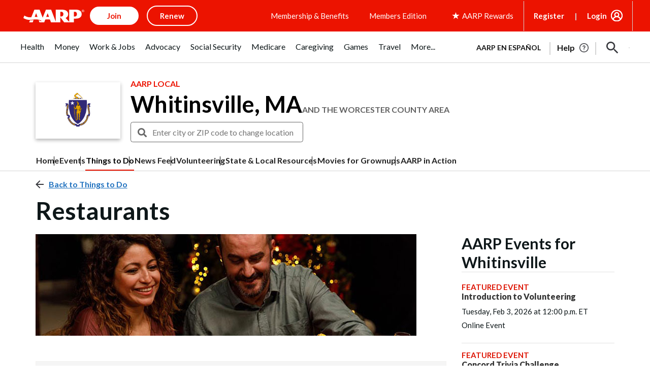

--- FILE ---
content_type: text/html; charset=utf-8
request_url: https://www.google.com/recaptcha/api2/aframe
body_size: 266
content:
<!DOCTYPE HTML><html><head><meta http-equiv="content-type" content="text/html; charset=UTF-8"></head><body><script nonce="EinpiKjA1fzB_hmccizjjw">/** Anti-fraud and anti-abuse applications only. See google.com/recaptcha */ try{var clients={'sodar':'https://pagead2.googlesyndication.com/pagead/sodar?'};window.addEventListener("message",function(a){try{if(a.source===window.parent){var b=JSON.parse(a.data);var c=clients[b['id']];if(c){var d=document.createElement('img');d.src=c+b['params']+'&rc='+(localStorage.getItem("rc::a")?sessionStorage.getItem("rc::b"):"");window.document.body.appendChild(d);sessionStorage.setItem("rc::e",parseInt(sessionStorage.getItem("rc::e")||0)+1);localStorage.setItem("rc::h",'1769409807236');}}}catch(b){}});window.parent.postMessage("_grecaptcha_ready", "*");}catch(b){}</script></body></html>